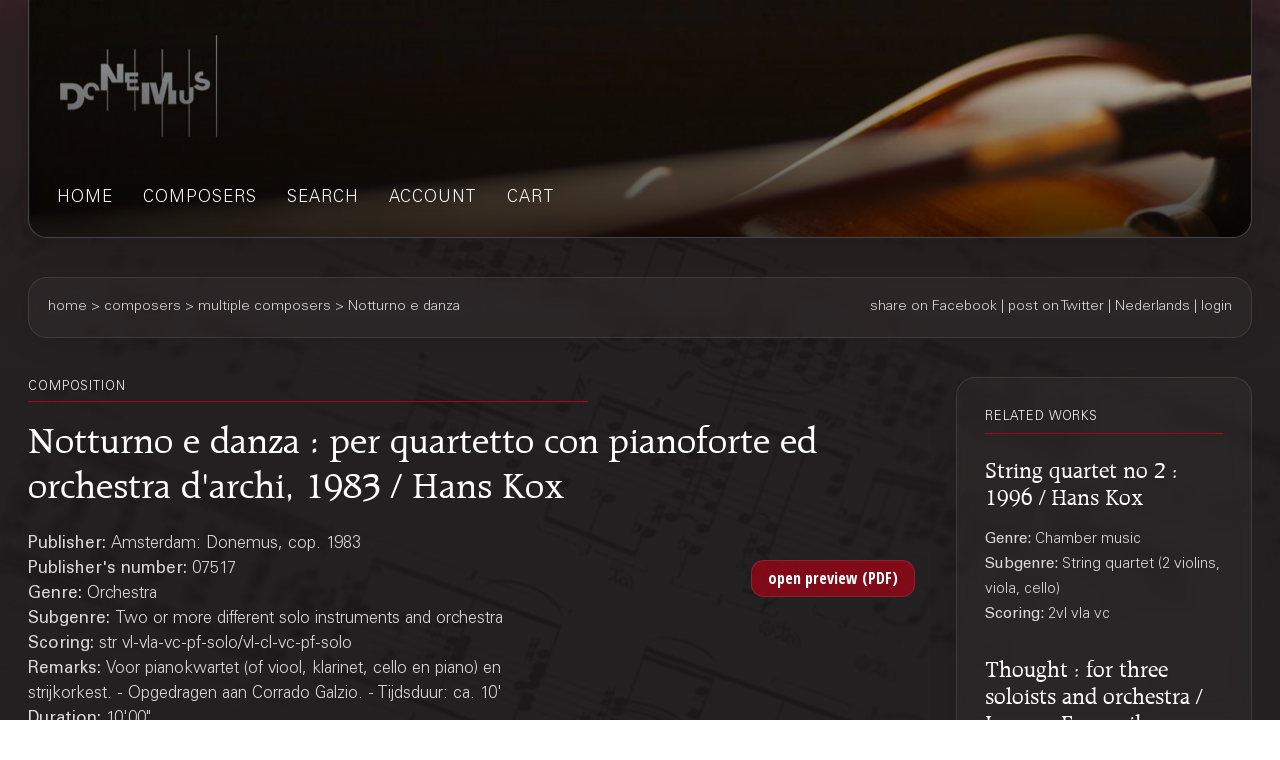

--- FILE ---
content_type: text/html;charset=UTF-8
request_url: https://webshop.donemus.com/action/front/sheetmusic/7517/Notturno+e+danza
body_size: 5187
content:
<!DOCTYPE html>
<html xmlns="http://www.w3.org/1999/xhtml">
	<head>
		<meta http-equiv="Content-type" content="text/html;charset=UTF-8"/>
		<meta name="viewport" content="width=device-width, initial-scale=1"/>
		<meta name="description" content="Notturno e danza : per quartetto con pianoforte ed orchestra d&#039;archi, 1983 / Hans Kox">
		<title>Donemus Webshop &mdash; Notturno e danza</title>
		<link rel="icon" type="image/x-icon" href="/favicon.ico?1,176"/>
		<link rel="stylesheet" type="text/css" href="https://fonts.googleapis.com/css?family=Open+Sans+Condensed:300,300italic,700&amp;subset=latin,latin-ext"/>
		<link rel="stylesheet" type="text/css" href="/css/front.css?1,176"/>
		<link rel="stylesheet" type="text/css" href="/css/donemus/jquery-ui-1.9.2.custom.css?1,176"/>
		<link rel="canonical" href="https://webshop.donemus.com/action/front/sheetmusic/7517/Notturno+e+danza"/>
		<!--[if lte IE 8]>
		<link rel="stylesheet" type="text/css" href="/css/front-msie.css?1,176"/>
		<![endif]-->
		<script type="text/javascript" src="/js/jquery-1.8.3.js?1,176"></script>
		<script type="text/javascript" src="/js/jquery-ui-1.9.2.custom.js?1,176"></script>
		<script type="text/javascript" src="/js/resources_en.js?1,176"></script>
		<script type="text/javascript" src="/js/front.js?1,176"></script>
		</head>
	<body>
		<div id="donemus_alert" title="Donemus Webshop">
			<p id="donemus_alert_message">
			</p>
		</div>
		<div id="wrapper" class="wrapper-Sheetmusic">
			<div id="header_small">
				<div id="menu">
					<img src="/images/sep_grey.png" alt="|"/>
					<a href="/action/front/home">home</a><img src="/images/sep_grey.png" alt="|"/>
					<a href="/action/front/genre_list">genres</a><img src="/images/sep_grey.png" alt="|"/>
					<a href="/action/front/composer_list">composers</a><img src="/images/sep_grey.png" alt="|"/>
					<a href="/action/front/search">search</a><img src="/images/sep_grey.png" alt="|"/>
					<a href="/action/front/personal">account</a><img src="/images/sep_grey.png" alt="|"/>
					<a href="/action/front/cart">cart</a><img src="/images/sep_grey.png" alt="|"/>
				</div>
			</div>
			<div id="breadcrumb">
				<div id="breadcrumb_left">
					<a href="/action/front/home">home</a> &gt; <a href="/action/front/composer_list">composers</a> &gt; multiple composers &gt; Notturno e danza</div>
				<div id="breadcrumb_right">
					<a href="http://www.facebook.com/sharer.php?u=https%3a%2f%2fwebshop.donemus.com%2faction%2ffront%2fsheetmusic%2f7517%2fNotturno%2be%2bdanza&amp;ref=fbshare&amp;t=Notturno+e+danza+%3a+per+quartetto+con+pianoforte+ed+orchestra+d&#039;archi%2c+1983+%2f+Hans+Kox" target="_blank">share on Facebook</a>
						 | <a href="http://twitter.com/share?url=https%3a%2f%2fwebshop.donemus.com%2faction%2ffront%2fsheetmusic%2f7517%2fNotturno%2be%2bdanza&amp;ref=twitbtn&amp;text=Notturno+e+danza+%3a+per+quartetto+con+pianoforte+ed+orchestra+d&#039;archi%2c+1983+%2f+Hans+Kox" target="_blank">post on Twitter</a>
						 | <a href="/action/front/home?switchLanguage=&amp;newLanguage=nl">Nederlands</a> | <a href="/action/front/login">login</a></div>
			</div>
			<div id="body">
				<div id="column">
						<div id="left_column">
			<p class="title">related works</p>
				<p class="subheading">
	<a href="/action/front/sheetmusic/9104">String quartet no 2 : 1996 / Hans Kox</a></p>
<p class="content" style="padding-bottom: 6px;">
	<span class="b">
			Genre: 
		</span>
		Chamber music<br/>
	<span class="b">
			Subgenre: 
		</span>
		String quartet (2 violins, viola, cello)<br/>
	<span class="b">
			Scoring: 
		</span>
		2vl vla vc<br/>
	</p><p class="subheading">
	<a href="/action/front/sheetmusic/6609">Thought : for three soloists and orchestra / Ivo van Emmerik</a></p>
<p class="content" style="padding-bottom: 6px;">
	<span class="b">
			Genre: 
		</span>
		Orchestra<br/>
	<span class="b">
			Subgenre: 
		</span>
		Two or more different solo instruments and orchestra<br/>
	<span class="b">
			Scoring: 
		</span>
		5040 2341 5perc 2hp str(16.14.12.10.8) fl-b-cl-b-pf-solo<br/>
	</p><p class="subheading">
	<a href="/action/front/sheetmusic/6574">Chromatische variaties : voor solo-quartet (fluit, hobo, viool, cello) met begeleiding van strijkorkest, 1970 / door Hendrik Andriessen</a></p>
<p class="content" style="padding-bottom: 6px;">
	<span class="b">
			Genre: 
		</span>
		Orchestra<br/>
	<span class="b">
			Subgenre: 
		</span>
		Two or more different solo instruments and orchestra<br/>
	<span class="b">
			Scoring: 
		</span>
		str fl-ob-vl-vc-solo<br/>
	</p><p class="subheading">
	<a href="/action/front/sheetmusic/7757">Omaggio a Sweelinck : per 24 strumenti a corda e clavicembalo / Jurriaan Andriessen</a></p>
<p class="content" style="padding-bottom: 6px;">
	<span class="b">
			Genre: 
		</span>
		Orchestra<br/>
	<span class="b">
			Subgenre: 
		</span>
		Two or more different solo instruments and orchestra<br/>
	<span class="b">
			Scoring: 
		</span>
		cemb str(7.5.3.3.1.) 2vl-vla-vc-cb-solo<br/>
	</p><div class="divider"></div>
			
			&nbsp;
		</div>
		<div id="right_column">
			<p class="title">composition</p>
			<p class="heading">
				Notturno e danza : per quartetto con pianoforte ed orchestra d&#039;archi, 1983 / Hans Kox<br/>
			</p>
			<div style="overflow: hidden; position: relative;">
				<div style="overflow: hidden; position: relative; float: left; width: 485px;">
					<p class="content">
						<span class="b">
								Publisher: 
							</span>
							Amsterdam: Donemus, cop. 1983<br/>
						<span class="b">
								Publisher's number: 
							</span>
							07517<br/>
						<span class="b">
								Genre: 
							</span>
							Orchestra<br/>
						<span class="b">
								Subgenre: 
							</span>
							Two or more different solo instruments and orchestra<br/>
						<span class="b">
								Scoring: 
							</span>
							str vl-vla-vc-pf-solo/vl-cl-vc-pf-solo<br/>
						<span class="b">
								Remarks: 
							</span>
							Voor pianokwartet (of viool, klarinet, cello en piano) en strijkorkest. - Opgedragen aan Corrado Galzio. - Tijdsduur: ca. 10&#039;<br/>
						<span class="b">
									Duration: 
								</span>
								10'00"<br/>
							<span class="b">
								Year of composition: 
							</span>
							1983<br/>
						<span class="b">
							Status: 
						</span>
						fully digitized (real-time delivery)<br/>
					</p>
				</div>
				<div style="overflow: hidden; position: relative; float: right; width: 175px; text-align: right;">
					<form method="post" autocomplete="off" action="/action/front/sheetmusic" target="_blank"><input name="preview" type="hidden" value="1" /><input name="numdon" type="hidden" value="7517" /><input name="button_preview" style="margin-bottom: 6px;" id="button_preview" type="submit" value="open preview (PDF)" /><div style="display: none;"><input type="hidden" name="_sourcePage" value="I5EqLllGZCyOD0Lw8-OR3o3mC8zgxnHOv7ULiNso1BORtZuL1icR0w==" /><input type="hidden" name="__fp" value="Upys5cbHKhI=" /></div></form></div>
				</div>
			<div class="divider"></div>
			<p class="content">
					<span class="b">
										Other authors:
									</span>
									<br/>
									<a href="/action/front/composer/Kox%2C+Hans">Kox, Hans</a>
									(Composer)
								<br/>
							</p>
				<div class="divider"></div>
			<form method="post" autocomplete="off" action="/action/front/sheetmusic" id="frmOrder" onsubmit="return sm_check_order(false);"><input name="order" type="hidden" value="1" /><input name="numdon" type="hidden" value="7517" /><table class="content">
							<tr>
											<td colspan="4" class="subheading">
												Sheet Music</td>
										</tr>
										<tr>
											<td colspan="4">
												If you are going to perform this composition, you can <a href="http://www.donemus.nl/announce-your-event/" target="_blank">enter your concert information here</a>. We will publish this information at the <a href="https://www.facebook.com/Donemus" target="_blank">Donemus Facebook page</a> and in the <a href="http://www.donemus.nl/upcoming-events/" target="_blank">Donemus Concert Agenda</a>.</td>
										</tr>
										<tr>
											<td colspan="4">
												You can buy the parts or other related products on-line. If you choose a downloadable product you will receive the product in digital form. In all other cases the product is sent to you physically. Please note that you require a copy of this product for every user.</td>
										</tr>
										<tr>
											<td style="width: 97px;" class="b">
												Product</td>
											<td style="width: 341px;" class="b">
												Description</td>
											<td style="width: 97px;" class="b">
												Price/piece</td>
											<td style="width: 116px;" class="b">
												Count</td>
										</tr>
									<tr>
															<td>
																Score</td>
															<td>
																Download to Newzik (A3), 28 pages</td>
															<td>
																EUR 23.88</td>
															<td>
																<input type="button" class="small_button" id="button_buy_less_97138496_newzik" name="button_buy_less_97138496_newzik" value="-" onclick="return sm_buy_less('97138496_newzik', 1, 1000);"/>
																<input type="text" id="text_buy_97138496_newzik" name="text_buy_97138496_newzik" value="0" style="text-align: center;" maxlength="3" size="3" onchange="return sm_buy_change('97138496_newzik', 1, 1000);"/>
																<input type="button" class="small_button" id="button_buy_more_97138496_newzik" name="button_buy_more_97138496_newzik" value="+" onclick="return sm_buy_more('97138496_newzik', 1, 1000);"/>
															</td>
														</tr>
													<tr>
															<td>
																</td>
															<td>
																Download as PDF (A3), 28 pages</td>
															<td>
																EUR 28.65</td>
															<td>
																<input type="button" class="small_button" id="button_buy_less_97138496_download" name="button_buy_less_97138496_download" value="-" onclick="return sm_buy_less('97138496_download', 1, 1000);"/>
																<input type="text" id="text_buy_97138496_download" name="text_buy_97138496_download" value="0" style="text-align: center;" maxlength="3" size="3" onchange="return sm_buy_change('97138496_download', 1, 1000);"/>
																<input type="button" class="small_button" id="button_buy_more_97138496_download" name="button_buy_more_97138496_download" value="+" onclick="return sm_buy_more('97138496_download', 1, 1000);"/>
															</td>
														</tr>
													<tr>
															<td>
																</td>
															<td>
																Hardcopy, normal size (A3), 28 pages</td>
															<td>
																EUR 47.76</td>
															<td>
																<input type="button" class="small_button" id="button_buy_less_97138496_physicallarge" name="button_buy_less_97138496_physicallarge" value="-" onclick="return sm_buy_less('97138496_physicallarge', 1, 1000);"/>
																<input type="text" id="text_buy_97138496_physicallarge" name="text_buy_97138496_physicallarge" value="0" style="text-align: center;" maxlength="3" size="3" onchange="return sm_buy_change('97138496_physicallarge', 1, 1000);"/>
																<input type="button" class="small_button" id="button_buy_more_97138496_physicallarge" name="button_buy_more_97138496_physicallarge" value="+" onclick="return sm_buy_more('97138496_physicallarge', 1, 1000);"/>
															</td>
														</tr>
													<tr>
															<td>
																</td>
															<td>
																Hardcopy, study size (A4), 28 pages</td>
															<td>
																EUR 33.92</td>
															<td>
																<input type="button" class="small_button" id="button_buy_less_97138496_physicalmedium" name="button_buy_less_97138496_physicalmedium" value="-" onclick="return sm_buy_less('97138496_physicalmedium', 1, 1000);"/>
																<input type="text" id="text_buy_97138496_physicalmedium" name="text_buy_97138496_physicalmedium" value="0" style="text-align: center;" maxlength="3" size="3" onchange="return sm_buy_change('97138496_physicalmedium', 1, 1000);"/>
																<input type="button" class="small_button" id="button_buy_more_97138496_physicalmedium" name="button_buy_more_97138496_physicalmedium" value="+" onclick="return sm_buy_more('97138496_physicalmedium', 1, 1000);"/>
															</td>
														</tr>
													<tr>
															<td>
																Rental Part(s)</td>
															<td>
																Download to Newzik (B4), 87 pages</td>
															<td>
																EUR 42.81</td>
															<td>
																<input type="button" class="small_button" id="button_buy_less_97135167_newzik" name="button_buy_less_97135167_newzik" value="-" onclick="return sm_buy_less('97135167_newzik', 1, 1);"/>
																<input type="text" id="text_buy_97135167_newzik" name="text_buy_97135167_newzik" value="0" style="text-align: center;" maxlength="3" size="3" onchange="return sm_buy_change('97135167_newzik', 1, 1);"/>
																<input type="button" class="small_button" id="button_buy_more_97135167_newzik" name="button_buy_more_97135167_newzik" value="+" onclick="return sm_buy_more('97135167_newzik', 1, 1);"/>
															</td>
														</tr>
													<tr>
															<td>
																</td>
															<td>
																Download as PDF (B4), 87 pages</td>
															<td>
																EUR 51.37</td>
															<td>
																<input type="button" class="small_button" id="button_buy_less_97135167_download" name="button_buy_less_97135167_download" value="-" onclick="return sm_buy_less('97135167_download', 1, 1);"/>
																<input type="text" id="text_buy_97135167_download" name="text_buy_97135167_download" value="0" style="text-align: center;" maxlength="3" size="3" onchange="return sm_buy_change('97135167_download', 1, 1);"/>
																<input type="button" class="small_button" id="button_buy_more_97135167_download" name="button_buy_more_97135167_download" value="+" onclick="return sm_buy_more('97135167_download', 1, 1);"/>
															</td>
														</tr>
													<tr>
															<td>
																</td>
															<td>
																Hardcopy, normal size (B4), 87 pages</td>
															<td>
																EUR 85.62</td>
															<td>
																<input type="button" class="small_button" id="button_buy_less_97135167_physicallarge" name="button_buy_less_97135167_physicallarge" value="-" onclick="return sm_buy_less('97135167_physicallarge', 1, 1);"/>
																<input type="text" id="text_buy_97135167_physicallarge" name="text_buy_97135167_physicallarge" value="0" style="text-align: center;" maxlength="3" size="3" onchange="return sm_buy_change('97135167_physicallarge', 1, 1);"/>
																<input type="button" class="small_button" id="button_buy_more_97135167_physicallarge" name="button_buy_more_97135167_physicallarge" value="+" onclick="return sm_buy_more('97135167_physicallarge', 1, 1);"/>
															</td>
														</tr>
													<tr>
									<td colspan="4" style="text-align: right;">
										<input name="button_buy" style="margin-bottom: 6px;" id="button_buy" type="submit" value="Add to shopping cart" /></td>
								</tr>
							</table>
						<div class="divider"></div>
					<script type="text/javascript">
								<!--
									var license_prices = [];
									
										license_prices['rent'] = [
											
												'EUR 0.00',
											
												'EUR 311.66',
											
												'EUR 561.77',
											
												'EUR 792.94',
											
												'EUR 1,012.60',
											
												'EUR 1,224.09',
											
												'EUR 1,429.28',
											
												'EUR 1,629.38',
											
												'EUR 1,825.22',
											
												'EUR 2,017.41',
											
												'EUR 2,206.42',
											
												'EUR 2,392.61',
											
												'EUR 2,576.28',
											
												'EUR 2,757.66',
											
												'EUR 2,936.96',
											
												'EUR 3,114.34',
											
												'EUR 3,289.96',
											
												'EUR 3,463.94',
											
												'EUR 3,636.39',
											
												'EUR 3,807.41',
											
												'EUR 3,977.08',
											
											0
										];
									
										license_prices['radio'] = [
											
												'EUR 0.00',
											
												'EUR 311.66',
											
												'EUR 561.77',
											
												'EUR 792.94',
											
												'EUR 1,012.60',
											
												'EUR 1,224.09',
											
												'EUR 1,429.28',
											
												'EUR 1,629.38',
											
												'EUR 1,825.22',
											
												'EUR 2,017.41',
											
												'EUR 2,206.42',
											
												'EUR 2,392.61',
											
												'EUR 2,576.28',
											
												'EUR 2,757.66',
											
												'EUR 2,936.96',
											
												'EUR 3,114.34',
											
												'EUR 3,289.96',
											
												'EUR 3,463.94',
											
												'EUR 3,636.39',
											
												'EUR 3,807.41',
											
												'EUR 3,977.08',
											
											0
										];
									
										license_prices['tv'] = [
											
												'EUR 0.00',
											
												'EUR 623.32',
											
												'EUR 1,123.54',
											
												'EUR 1,585.88',
											
												'EUR 2,025.20',
											
												'EUR 2,448.18',
											
												'EUR 2,858.56',
											
												'EUR 3,258.76',
											
												'EUR 3,650.44',
											
												'EUR 4,034.82',
											
												'EUR 4,412.84',
											
												'EUR 4,785.22',
											
												'EUR 5,152.56',
											
												'EUR 5,515.32',
											
												'EUR 5,873.92',
											
												'EUR 6,228.68',
											
												'EUR 6,579.92',
											
												'EUR 6,927.88',
											
												'EUR 7,272.78',
											
												'EUR 7,614.82',
											
												'EUR 7,954.16',
											
											0
										];
									
										license_prices['cd'] = [
											
												'EUR 0.00',
											
												'EUR 311.66',
											
												'EUR 561.77',
											
												'EUR 792.94',
											
												'EUR 1,012.60',
											
												'EUR 1,224.09',
											
												'EUR 1,429.28',
											
												'EUR 1,629.38',
											
												'EUR 1,825.22',
											
												'EUR 2,017.41',
											
												'EUR 2,206.42',
											
												'EUR 2,392.61',
											
												'EUR 2,576.28',
											
												'EUR 2,757.66',
											
												'EUR 2,936.96',
											
												'EUR 3,114.34',
											
												'EUR 3,289.96',
											
												'EUR 3,463.94',
											
												'EUR 3,636.39',
											
												'EUR 3,807.41',
											
												'EUR 3,977.08',
											
											0
										];
									
								-->
								</script>
							<table class="content">
									<tr>
										<td colspan="2" class="subheading">
											Rent</td>
									</tr>
									<tr>
										<td colspan="2" style="width: 100%;">You can rent this work by purchasing a rental license for one or more performances. If you buy a license you also need to buy 1 copy of the rental parts (see above). For each performance you need to obtain a rental license. More information about renting is available at the Donemus website. Please contact <a href="mailto:webshop@donemus.nl">Donemus Publishing</a> if you have any questions about renting before buying a license.</td>
									</tr>
									<tr>
										<td style="width: 198px;">
											Number of performances</td>
										<td style="text-align: right;">
											<input type="button" class="small_button" id="button_rent_less_97135167" name="button_rent_less_97135167" value="-" onclick="return sm_license_less('97135167', 'rent');"/>
											<input type="text" id="text_rent_97135167" name="text_rent_97135167" value="0" style="text-align: center;" maxlength="3" size="3" readonly="readonly"/>
											<input type="button" class="small_button" id="button_rent_more_97135167_" name="button_rent_more_97135167" value="+" onclick="return sm_license_more('97135167', 'rent');"/>
										</td>
									</tr>
									<tr>
										<td style="width: 198px;">
											Total license costs</td>
										<td style="text-align: right;">
											<input type="text" id="text_rent_97135167_cost" name="text_rent_97135167_cost" value="0" style="text-align: center;" size="12" readonly="readonly"/>
										</td>
									</tr>
									<tr id="row_rent_97135167_0" style="display: none;">
										<td style="width: 198px;">
											<span id="span_rent_97135167_0_count">0</span>
										</td>
										<td style="text-align: right;">
											<input type="text" id="text_rent_97135167_0_date" name="text_rent_97135167_0_date" value="" size="12"/>
										</td>
									</tr>
									<tr>
										<td colspan="2" style="text-align: right;">
											<input name="button_rent" style="margin-bottom: 6px;" id="button_rent" type="submit" value="Add to shopping cart" /><script type="text/javascript">
												sm_license_init('97135167', 'rent');
											</script>
										</td>
									</tr>
								</table>
								<div class="divider"></div>
								<table class="content">
									<tr>
										<td colspan="2" class="subheading">
											Live broadcast</td>
									</tr>
									<tr>
										<td colspan="2" style="width: 100%;">If the work is being recorded for a live radio or TV broadcast or internet stream you can easily acquire the license for this. Any broadcast within 1 year of the recording of the work is defined as a 'live' broadcast. For every broadcast you need to obtain a license.</td>
									</tr>
									<tr>
										<td style="width: 198px;">
											Audio broadcast (radio, internet)</td>
										<td style="text-align: right;">
											<input type="button" class="small_button" id="button_radio_less_97135167" name="button_radio_less_97135167" value="-" onclick="return sm_license_less('97135167', 'radio');"/>
											<input type="text" id="text_radio_97135167" name="text_radio_97135167" value="0" style="text-align: center;" maxlength="3" size="3" readonly="readonly"/>
											<input type="button" class="small_button" id="button_radio_more_97135167_" name="button_radio_more_97135167" value="+" onclick="return sm_license_more('97135167', 'radio');"/>
										</td>
									</tr>
									<tr>
										<td style="width: 198px;">
											Total license costs</td>
										<td style="text-align: right;">
											<input type="text" id="text_radio_97135167_cost" name="text_radio_97135167_cost" value="0" style="text-align: center;" size="12" readonly="readonly"/>
										</td>
									</tr>
									<tr id="row_radio_97135167_0" style="display: none;">
										<td style="width: 198px;">
											<span id="span_radio_97135167_0_count">0</span>
										</td>
										<td style="text-align: right;">
											<input type="text" id="text_radio_97135167_0_date" name="text_radio_97135167_0_date" value="" size="12"/>
										</td>
									</tr>
									<tr>
										<td style="width: 198px;">
											Video broadcast (TV, streaming)</td>
										<td style="text-align: right;">
											<input type="button" class="small_button" id="button_tv_less_97135167" name="button_tv_less_97135167" value="-" onclick="return sm_license_less('97135167', 'tv');"/>
											<input type="text" id="text_tv_97135167" name="text_tv_97135167" value="0" style="text-align: center;" maxlength="3" size="3" readonly="readonly"/>
											<input type="button" class="small_button" id="button_tv_more_97135167_" name="button_tv_more_97135167" value="+" onclick="return sm_license_more('97135167', 'tv');"/>
										</td>
									</tr>
									<tr>
										<td style="width: 198px;">
											Total license costs</td>
										<td style="text-align: right;">
											<input type="text" id="text_tv_97135167_cost" name="text_tv_97135167_cost" value="0" style="text-align: center;" size="12" readonly="readonly"/>
										</td>
									</tr>
									<tr id="row_tv_97135167_0" style="display: none;">
										<td style="width: 198px;">
											<span id="span_tv_97135167_0_count">0</span>
										</td>
										<td style="text-align: right;">
											<input type="text" id="text_tv_97135167_0_date" name="text_tv_97135167_0_date" value="" size="12"/>
										</td>
									</tr>
									<tr>
										<td colspan="2" style="text-align: right;">
											<input name="button_live" style="margin-bottom: 6px;" id="button_live" type="submit" value="Add to shopping cart" /><script type="text/javascript">
												sm_license_init('97135167', 'radio');
												sm_license_init('97135167', 'tv');
											</script>
										</td>
									</tr>
								</table>
								<div class="divider"></div>
								<table class="content">
									<tr>
										<td colspan="2" class="subheading">
											CD/DVD recordings</td>
									</tr>
									<tr>
										<td colspan="2" style="width: 100%;">If you want to record this work to CD or DVD you can acquire a license here. For every title you need to obtain a license.</td>
									</tr>
									<tr>
										<td style="width: 198px;">
											CD/DVD titles</td>
										<td style="text-align: right;">
											<input type="button" class="small_button" id="button_cd_less_97135167" name="button_cd_less_97135167" value="-" onclick="return sm_license_less('97135167', 'cd');"/>
											<input type="text" id="text_cd_97135167" name="text_cd_97135167" value="0" style="text-align: center;" maxlength="3" size="3" readonly="readonly"/>
											<input type="button" class="small_button" id="button_cd_more_97135167_" name="button_cd_more_97135167" value="+" onclick="return sm_license_more('97135167', 'cd');"/>
										</td>
									</tr>
									<tr>
										<td style="width: 198px;">
											Total license costs</td>
										<td style="text-align: right;">
											<input type="text" id="text_cd_97135167_cost" name="text_cd_97135167_cost" value="0" style="text-align: center;" size="12" readonly="readonly"/>
										</td>
									</tr>
									<tr id="row_cd_97135167_0" style="display: none;">
										<td style="width: 198px;">
											<span id="span_cd_97135167_0_count">0</span>
										</td>
										<td style="text-align: right;">
											<input type="text" id="text_cd_97135167_0_date" name="text_cd_97135167_0_date" value="" size="12"/>
										</td>
									</tr>
									<tr>
										<td colspan="2" style="text-align: right;">
											<input name="button_cd" style="margin-bottom: 6px;" id="button_cd" type="submit" value="Add to shopping cart" /><script type="text/javascript">
												sm_license_init('97135167', 'cd');
											</script>
										</td>
									</tr>
								</table>
								<div class="divider"></div>
							<div style="display: none;"><input type="hidden" name="_sourcePage" value="V10cFLVr56-OD0Lw8-OR3o3mC8zgxnHOv7ULiNso1BORtZuL1icR0w==" /><input type="hidden" name="__fp" value="7NaTB9Stnsg=" /></div></form><script type="text/javascript">
				$("#button_preview,#button_audio,#button_buy,#button_rent,#button_live,#button_cd,#button_send,#master\\.cancel").button();
			</script>
		</div>
	</div>
				</div>
			<div id="footer">
				Copyright &copy; 2012-2026 Donemus Publishing B.V. under license from Stichting Donemus Beheer. All rights reserved.
				 - 
				<a href="files/privacypolicy.pdf">Privacy policy</a>
			</div>
		</div>
		<script type="text/javascript">
					var _gaq = _gaq || [];
					_gaq.push(['_setAccount', 'UA-32390156-4']);
					_gaq.push(['_trackPageview']);
					
					(function() {
					  var ga = document.createElement('script'); ga.type = 'text/javascript'; ga.async = true;
					  ga.src = ('https:' == document.location.protocol ? 'https://ssl' : 'http://www') + '.google-analytics.com/ga.js';
					  var s = document.getElementsByTagName('script')[0]; s.parentNode.insertBefore(ga, s);
					})();
				</script>
			</body>
</html>
